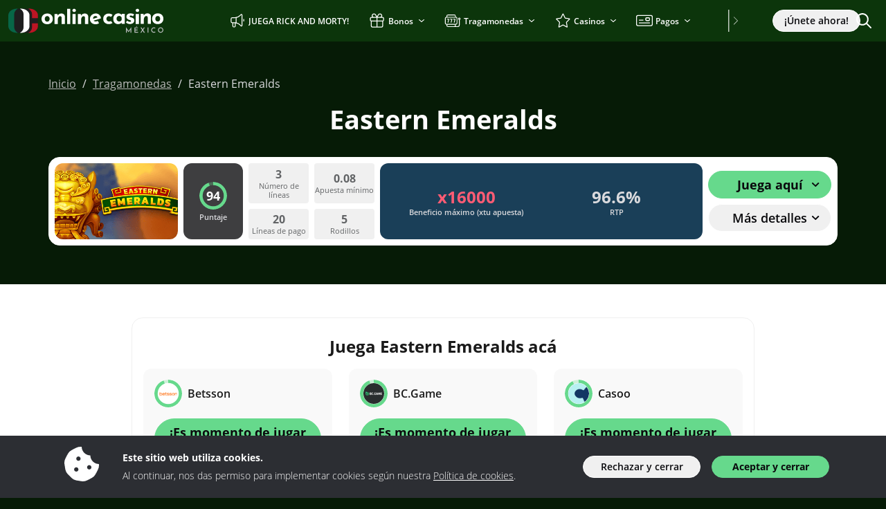

--- FILE ---
content_type: image/svg+xml
request_url: https://img.onlinecasino.mx/svg/dist/logos/onlinecasino.mx.svg
body_size: 2527
content:
<?xml version="1.0" encoding="UTF-8"?><svg xmlns="http://www.w3.org/2000/svg" viewBox="0 0 225 50"><polygon points="173.83 39.73 170.06 34.4 170.05 34.4 170.05 42.21 171.22 42.21 171.22 38.02 173.79 41.6 173.81 41.6 176.47 37.84 176.47 42.21 177.67 42.21 177.67 34.4 177.65 34.4 173.83 39.73" style="fill:#bbbdbf;"/><polygon points="197.28 34.67 195.82 34.67 194.23 37.38 192.46 34.67 190.91 34.67 193.29 38.32 190.81 42.21 192.3 42.21 193.97 39.36 195.83 42.21 197.37 42.21 194.89 38.4 197.28 34.67" style="fill:#bbbdbf;"/><rect x="201.21" y="34.67" width="1.21" height="7.54" style="fill:#bbbdbf;"/><path d="M211.36,40.95c-.29.12-.64.18-1.03.18s-.75-.07-1.06-.2c-.31-.13-.58-.32-.8-.56-.22-.24-.4-.53-.52-.87-.12-.33-.18-.7-.18-1.08s.07-.72.2-1.05.32-.61.55-.86c.23-.25.5-.44.8-.57s.62-.2.95-.2c.37,0,.69.06.98.19s.53.26.73.41l.48-1.13c-.26-.17-.57-.31-.95-.44-.38-.13-.8-.19-1.27-.19-.55,0-1.05.1-1.5.29s-.85.46-1.18.81c-.33.35-.59.76-.77,1.24-.18.48-.27,1-.27,1.56,0,.52.09,1,.26,1.46.18.45.43.85.76,1.2.33.35.73.63,1.19.83.47.2.99.31,1.58.32.37,0,.7-.03,1-.11.3-.08.56-.17.78-.28.22-.11.38-.2.49-.29l-.51-1.08c-.18.15-.42.29-.71.41Z" style="fill:#bbbdbf;"/><path d="M223.63,36.97c-.2-.47-.48-.88-.84-1.24-.36-.36-.77-.64-1.24-.84-.47-.2-.96-.31-1.49-.31s-1.04.1-1.5.31c-.46.2-.87.49-1.22.84-.35.36-.63.77-.83,1.24-.2.47-.3.96-.3,1.48s.1,1.04.3,1.51c.2.47.48.87.83,1.22.35.35.76.62,1.22.82.46.2.96.3,1.49.3s1.03-.1,1.49-.3c.46-.2.88-.47,1.24-.83.36-.36.64-.77.84-1.23.2-.46.3-.96.3-1.49s-.1-1.01-.3-1.48ZM222.48,39.5c-.13.32-.32.61-.55.85s-.5.44-.82.58c-.31.14-.65.21-1.02.21s-.71-.07-1.03-.21c-.32-.14-.6-.33-.84-.58-.24-.25-.43-.53-.56-.85-.13-.33-.2-.68-.2-1.06s.07-.71.2-1.04c.13-.33.32-.62.55-.86.24-.25.52-.44.83-.58.32-.14.66-.21,1.03-.21s.71.07,1.03.21c.32.14.59.33.83.58.23.25.42.54.56.86.14.32.21.68.21,1.06s-.07.72-.2,1.05Z" style="fill:#bbbdbf;"/><polygon points="183.45 39.01 186.85 39.01 186.85 37.84 183.45 37.84 183.45 35.82 187.27 35.82 187.27 34.65 182.23 34.65 182.23 42.24 187.41 42.24 187.41 41.07 183.45 41.07 183.45 39.01" style="fill:#bbbdbf;"/><polygon points="186.48 32.76 185.18 32.76 184.33 34.17 185.07 34.17 186.48 32.76" style="fill:#bbbdbf;"/><path d="M47.98,22.25c-.02-1.39.34-2.76,1.04-3.96.7-1.17,1.71-2.13,2.93-2.76,1.34-.69,2.83-1.04,4.34-1.01,1.5-.04,2.98.31,4.3,1.01,1.17.63,2.14,1.59,2.79,2.76.66,1.21,1,2.58.98,3.96.02,1.38-.32,2.75-.98,3.96-.65,1.17-1.62,2.14-2.79,2.79-1.34.71-2.85,1.07-4.37,1.02-1.47.03-2.92-.28-4.25-.91-1.21-.59-2.23-1.51-2.93-2.67-.73-1.27-1.1-2.73-1.05-4.19ZM52.65,22.25c-.02.73.13,1.45.46,2.11.29.58.72,1.08,1.26,1.43.53.36,1.15.54,1.78.53.67.02,1.33-.17,1.89-.53.54-.35.97-.85,1.24-1.43.29-.64.44-1.33.43-2.04.02-.72-.13-1.43-.43-2.08-.28-.58-.71-1.07-1.24-1.43-.56-.36-1.22-.55-1.89-.53-.64-.01-1.26.18-1.78.53-.54.36-.97.84-1.26,1.42-.32.64-.48,1.34-.46,2.05v-.03ZM80.27,15.72c-.95-.82-2.17-1.25-3.42-1.21-1.19-.04-2.37.26-3.4.85-.88.52-1.61,1.26-2.12,2.15l-.33-2.3h-4.19v14.44h4.65v-5.88c-.02-.93.13-1.86.44-2.74.24-.72.66-1.37,1.22-1.89.51-.45,1.17-.7,1.85-.69.59-.05,1.17.16,1.59.58.34.44.52.98.51,1.54v9.08h4.63v-10.81c.01-1.2-.5-2.34-1.4-3.12ZM84.88,29.65h4.63V7.71h-4.63v21.94ZM92.62,10.08c-.02-.66.28-1.28.79-1.69.48-.43,1.1-.68,1.75-.69.63,0,1.23.24,1.7.66.51.41.8,1.03.79,1.69.01.65-.28,1.27-.79,1.67-.47.41-1.08.64-1.7.64-.64,0-1.25-.23-1.74-.64-.51-.39-.81-1-.81-1.64ZM92.71,15.21h4.62v14.42h-4.63v-14.42ZM113.98,15.72c-.93-.81-2.12-1.24-3.35-1.21-1.19-.04-2.37.26-3.41.85-.88.52-1.61,1.26-2.12,2.15l-.33-2.3h-4.2v14.44h4.63v-5.88c-.02-.93.13-1.86.43-2.74.24-.72.66-1.37,1.23-1.89.51-.45,1.17-.7,1.85-.69.59-.06,1.17.16,1.59.58.34.44.52.98.52,1.54v9.08h4.61v-10.81c0-1.2-.52-2.35-1.44-3.12ZM127.68,25.85c-.47.17-.97.26-1.47.26-.67.01-1.33-.15-1.92-.46-.36-.2-.68-.47-.94-.79l10.57-3.36c-.25-1.98-1.16-3.81-2.59-5.2-1.41-1.23-3.24-1.88-5.11-1.81-1.46-.02-2.91.34-4.19,1.05-1.22.66-2.26,1.62-3.01,2.79-.75,1.18-1.15,2.56-1.13,3.96-.03,1.4.3,2.79.96,4.04.64,1.17,1.62,2.12,2.8,2.74,1.39.7,2.93,1.04,4.48.99.86,0,1.71-.14,2.53-.4.87-.26,1.71-.61,2.5-1.05l-2.05-3.46c-.44.28-.91.52-1.4.71ZM122.85,19.95c.26-.56.67-1.03,1.19-1.36.54-.32,1.17-.49,1.8-.48.74-.06,1.47.17,2.04.64.41.39.73.87.91,1.41l-6.34,2.14v-.29c-.02-.71.12-1.42.4-2.07ZM148.19,25.3c-.33.27-.7.48-1.11.61-.45.13-.91.19-1.38.18-.72.02-1.44-.16-2.07-.52-.58-.34-1.05-.82-1.37-1.4-.33-.6-.5-1.27-.49-1.95-.02-.69.14-1.37.46-1.98.29-.55.73-1.02,1.25-1.36.53-.33,1.14-.5,1.76-.5.64,0,1.28.12,1.87.39.46.2.89.45,1.3.74l2.2-2.97c-.73-.6-1.56-1.07-2.46-1.39-1.09-.38-2.24-.56-3.39-.53-1.29,0-2.57.3-3.72.9-1.17.59-2.16,1.48-2.85,2.59-.76,1.24-1.14,2.67-1.09,4.11-.04,1.44.3,2.86,1.01,4.11.68,1.14,1.69,2.05,2.89,2.62,1.35.63,2.82.94,4.31.9.96,0,1.91-.16,2.82-.46.86-.26,1.66-.68,2.38-1.22l-2.31-2.88ZM164,15.02l-.3,1.47c-.52-.58-1.11-1.08-1.77-1.49-1-.54-2.12-.78-3.25-.71-1.21,0-2.41.34-3.44.98-1.1.67-2,1.62-2.61,2.76-.69,1.3-1.04,2.76-1,4.23-.06,1.49.27,2.97.96,4.3.58,1.09,1.49,1.97,2.59,2.53,1.14.54,2.39.82,3.65.79.76.02,1.52-.11,2.24-.38.57-.22,1.1-.52,1.59-.89.35-.27.68-.57.98-.9h0v1.81h4.63v-14.5h-4.26ZM162.8,25.12c-.33.32-.73.57-1.16.73-.48.17-.98.25-1.49.25-.67,0-1.33-.18-1.89-.53-.58-.36-1.06-.86-1.4-1.45-.68-1.3-.68-2.84,0-4.14.32-.58.78-1.06,1.34-1.4.55-.34,1.19-.51,1.83-.51.54,0,1.08.09,1.59.28.47.18.89.45,1.25.79.36.35.63.77.79,1.24v3.54c-.21.45-.51.86-.86,1.2ZM179.3,29c.85-.43,1.56-1.09,2.05-1.9.44-.76.68-1.62.67-2.5.02-.65-.12-1.29-.41-1.86-.27-.51-.65-.96-1.12-1.31-.55-.4-1.17-.7-1.82-.9-.54-.17-1.06-.33-1.59-.46-.47-.1-.91-.3-1.31-.56-.33-.22-.51-.6-.48-.99,0-.21.09-.41.24-.56.18-.19.4-.34.64-.43.32-.12.67-.16,1.01-.13.5.04.99.17,1.44.38.5.22.97.51,1.4.84l1.75-2.7c-.72-.54-1.52-.94-2.38-1.2-1-.26-2.04-.38-3.08-.36-1.14-.05-2.28.21-3.29.74-1.48.81-2.41,2.36-2.43,4.05,0,.95.31,1.87.88,2.63.73.9,1.74,1.54,2.86,1.83l1.48.44c.41.12.79.3,1.14.55.29.21.46.54.44.9,0,.24-.09.48-.26.64-.2.18-.45.31-.71.36-.33.08-.67.12-1.01.12-.57-.02-1.13-.16-1.63-.42-.72-.35-1.39-.81-1.97-1.37l-1.92,2.54c.72.77,1.61,1.37,2.59,1.75,1.05.43,2.18.64,3.32.63,1.2.03,2.39-.23,3.46-.76ZM204.62,15.53c-.95-.82-2.17-1.25-3.42-1.21-1.19-.04-2.37.26-3.4.85-.88.52-1.61,1.26-2.12,2.15l-.33-2.3h-4.19v14.43h4.62v-5.88c-.02-.93.13-1.86.44-2.74.24-.72.66-1.37,1.22-1.89.51-.45,1.17-.7,1.85-.69.59-.05,1.17.16,1.59.58.34.44.52.98.51,1.54v9.1h4.63v-10.81c.02-1.19-.48-2.34-1.38-3.12ZM207.71,22.07c-.02-1.39.34-2.76,1.05-3.96.7-1.17,1.71-2.13,2.93-2.76,1.34-.69,2.82-1.04,4.33-1.01,1.49-.04,2.97.31,4.3,1.01,1.17.64,2.14,1.59,2.79,2.76.66,1.21,1,2.58.98,3.96.02,1.38-.32,2.75-.98,3.96-.65,1.18-1.61,2.15-2.79,2.79-1.35.73-2.86,1.09-4.39,1.05-1.47.03-2.92-.29-4.24-.93-1.2-.6-2.21-1.53-2.89-2.68-.74-1.27-1.11-2.73-1.07-4.2ZM212.37,22.11c0,.7.15,1.4.46,2.03.29.58.72,1.08,1.26,1.43.53.35,1.15.54,1.78.53.67.02,1.33-.17,1.89-.53.53-.35.96-.85,1.22-1.43.57-1.3.57-2.78,0-4.08-.27-.58-.69-1.07-1.22-1.42-.56-.36-1.22-.55-1.89-.53-.63,0-1.26.18-1.78.53-.54.36-.97.84-1.26,1.42-.31.64-.47,1.34-.46,2.05ZM183.99,10.08c-.02-.66.28-1.28.79-1.69.48-.43,1.1-.68,1.75-.69.63,0,1.23.24,1.7.66.51.41.8,1.03.79,1.69.01.65-.28,1.27-.79,1.67-.47.41-1.08.64-1.7.64-.64,0-1.25-.23-1.74-.64-.51-.39-.81-1-.81-1.64ZM184.09,15.21h4.62v14.42h-4.63v-14.42Z" style="fill:#fff;"/><path d="M42.82,17.11c0-5.29-5.64-9.61-12.54-9.61H12.53c-6.89,0-12.53,4.33-12.53,9.61v15.78c0,5.29,5.64,9.61,12.53,9.61h17.75c6.89,0,12.54-4.33,12.54-9.61v-15.78Z" style="fill:#1e1e1f;"/><path d="M34.26,28.64h8.56v4.25c0,5.29-5.64,9.61-12.54,9.61h-1.36s0,0,0,0c3.22-1.74,5.33-4.62,5.33-7.86v-6.01ZM30.28,7.5h-1.36c3.22,1.74,5.34,4.62,5.34,7.85v5.97h8.56v-4.21c0-5.29-5.64-9.61-12.54-9.61Z" style="fill:#bc1524;"/><path d="M18.06,7.5h-1.36c3.22,1.74,5.33,4.62,5.33,7.85v19.29c0,3.24-2.11,6.11-5.33,7.86,0,0,0,0,0,0h1.36c6.89,0,12.54-4.32,12.54-9.61v-15.78c0-5.29-5.64-9.61-12.54-9.61Z" style="fill:#fff;"/><path d="M8.56,34.64V15.35c0-3.24,2.11-6.11,5.33-7.85h-1.36C5.64,7.5,0,11.83,0,17.11v15.78C0,38.17,5.64,42.5,12.53,42.5h1.36s0,0,0,0c-3.22-1.74-5.33-4.62-5.33-7.86Z" style="fill:#076647;"/></svg>